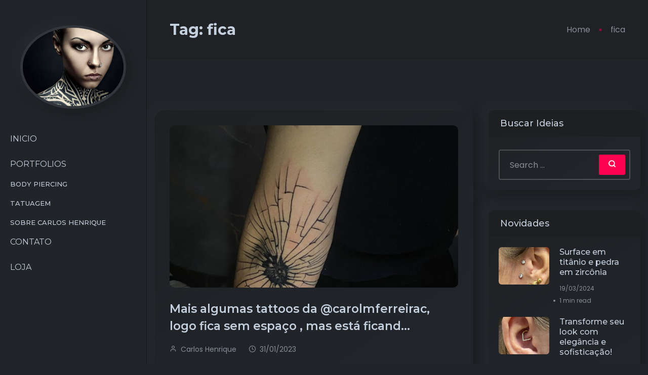

--- FILE ---
content_type: text/html; charset=UTF-8
request_url: https://submundotattoo.com.br/buscas/fica/
body_size: 17866
content:
<!DOCTYPE html>
<html lang="pt-BR">
<head>
    <meta charset="UTF-8">
    <meta name="viewport" content="width=device-width, initial-scale=1">
    <link rel="profile" href="https://gmpg.org/xfn/11">
    <title>fica &#8211; Submundo</title>
<meta name='robots' content='max-image-preview:large' />
<link rel='dns-prefetch' href='//fonts.googleapis.com' />
<link rel="alternate" type="application/rss+xml" title="Feed para Submundo &raquo;" href="https://submundotattoo.com.br/feed/" />
<link rel="alternate" type="application/rss+xml" title="Feed de comentários para Submundo &raquo;" href="https://submundotattoo.com.br/comments/feed/" />
<link rel="alternate" type="application/rss+xml" title="Feed de tag para Submundo &raquo; fica" href="https://submundotattoo.com.br/buscas/fica/feed/" />
<script type="text/javascript">
/* <![CDATA[ */
window._wpemojiSettings = {"baseUrl":"https:\/\/s.w.org\/images\/core\/emoji\/15.0.3\/72x72\/","ext":".png","svgUrl":"https:\/\/s.w.org\/images\/core\/emoji\/15.0.3\/svg\/","svgExt":".svg","source":{"concatemoji":"https:\/\/submundotattoo.com.br\/wp-includes\/js\/wp-emoji-release.min.js?ver=6.6.4"}};
/*! This file is auto-generated */
!function(i,n){var o,s,e;function c(e){try{var t={supportTests:e,timestamp:(new Date).valueOf()};sessionStorage.setItem(o,JSON.stringify(t))}catch(e){}}function p(e,t,n){e.clearRect(0,0,e.canvas.width,e.canvas.height),e.fillText(t,0,0);var t=new Uint32Array(e.getImageData(0,0,e.canvas.width,e.canvas.height).data),r=(e.clearRect(0,0,e.canvas.width,e.canvas.height),e.fillText(n,0,0),new Uint32Array(e.getImageData(0,0,e.canvas.width,e.canvas.height).data));return t.every(function(e,t){return e===r[t]})}function u(e,t,n){switch(t){case"flag":return n(e,"\ud83c\udff3\ufe0f\u200d\u26a7\ufe0f","\ud83c\udff3\ufe0f\u200b\u26a7\ufe0f")?!1:!n(e,"\ud83c\uddfa\ud83c\uddf3","\ud83c\uddfa\u200b\ud83c\uddf3")&&!n(e,"\ud83c\udff4\udb40\udc67\udb40\udc62\udb40\udc65\udb40\udc6e\udb40\udc67\udb40\udc7f","\ud83c\udff4\u200b\udb40\udc67\u200b\udb40\udc62\u200b\udb40\udc65\u200b\udb40\udc6e\u200b\udb40\udc67\u200b\udb40\udc7f");case"emoji":return!n(e,"\ud83d\udc26\u200d\u2b1b","\ud83d\udc26\u200b\u2b1b")}return!1}function f(e,t,n){var r="undefined"!=typeof WorkerGlobalScope&&self instanceof WorkerGlobalScope?new OffscreenCanvas(300,150):i.createElement("canvas"),a=r.getContext("2d",{willReadFrequently:!0}),o=(a.textBaseline="top",a.font="600 32px Arial",{});return e.forEach(function(e){o[e]=t(a,e,n)}),o}function t(e){var t=i.createElement("script");t.src=e,t.defer=!0,i.head.appendChild(t)}"undefined"!=typeof Promise&&(o="wpEmojiSettingsSupports",s=["flag","emoji"],n.supports={everything:!0,everythingExceptFlag:!0},e=new Promise(function(e){i.addEventListener("DOMContentLoaded",e,{once:!0})}),new Promise(function(t){var n=function(){try{var e=JSON.parse(sessionStorage.getItem(o));if("object"==typeof e&&"number"==typeof e.timestamp&&(new Date).valueOf()<e.timestamp+604800&&"object"==typeof e.supportTests)return e.supportTests}catch(e){}return null}();if(!n){if("undefined"!=typeof Worker&&"undefined"!=typeof OffscreenCanvas&&"undefined"!=typeof URL&&URL.createObjectURL&&"undefined"!=typeof Blob)try{var e="postMessage("+f.toString()+"("+[JSON.stringify(s),u.toString(),p.toString()].join(",")+"));",r=new Blob([e],{type:"text/javascript"}),a=new Worker(URL.createObjectURL(r),{name:"wpTestEmojiSupports"});return void(a.onmessage=function(e){c(n=e.data),a.terminate(),t(n)})}catch(e){}c(n=f(s,u,p))}t(n)}).then(function(e){for(var t in e)n.supports[t]=e[t],n.supports.everything=n.supports.everything&&n.supports[t],"flag"!==t&&(n.supports.everythingExceptFlag=n.supports.everythingExceptFlag&&n.supports[t]);n.supports.everythingExceptFlag=n.supports.everythingExceptFlag&&!n.supports.flag,n.DOMReady=!1,n.readyCallback=function(){n.DOMReady=!0}}).then(function(){return e}).then(function(){var e;n.supports.everything||(n.readyCallback(),(e=n.source||{}).concatemoji?t(e.concatemoji):e.wpemoji&&e.twemoji&&(t(e.twemoji),t(e.wpemoji)))}))}((window,document),window._wpemojiSettings);
/* ]]> */
</script>
<style id='wp-emoji-styles-inline-css' type='text/css'>

	img.wp-smiley, img.emoji {
		display: inline !important;
		border: none !important;
		box-shadow: none !important;
		height: 1em !important;
		width: 1em !important;
		margin: 0 0.07em !important;
		vertical-align: -0.1em !important;
		background: none !important;
		padding: 0 !important;
	}
</style>
<link rel='stylesheet' id='wp-block-library-css' href='https://submundotattoo.com.br/wp-includes/css/dist/block-library/style.min.css?ver=6.6.4' type='text/css' media='all' />
<style id='wp-block-library-theme-inline-css' type='text/css'>
.wp-block-audio :where(figcaption){color:#555;font-size:13px;text-align:center}.is-dark-theme .wp-block-audio :where(figcaption){color:#ffffffa6}.wp-block-audio{margin:0 0 1em}.wp-block-code{border:1px solid #ccc;border-radius:4px;font-family:Menlo,Consolas,monaco,monospace;padding:.8em 1em}.wp-block-embed :where(figcaption){color:#555;font-size:13px;text-align:center}.is-dark-theme .wp-block-embed :where(figcaption){color:#ffffffa6}.wp-block-embed{margin:0 0 1em}.blocks-gallery-caption{color:#555;font-size:13px;text-align:center}.is-dark-theme .blocks-gallery-caption{color:#ffffffa6}:root :where(.wp-block-image figcaption){color:#555;font-size:13px;text-align:center}.is-dark-theme :root :where(.wp-block-image figcaption){color:#ffffffa6}.wp-block-image{margin:0 0 1em}.wp-block-pullquote{border-bottom:4px solid;border-top:4px solid;color:currentColor;margin-bottom:1.75em}.wp-block-pullquote cite,.wp-block-pullquote footer,.wp-block-pullquote__citation{color:currentColor;font-size:.8125em;font-style:normal;text-transform:uppercase}.wp-block-quote{border-left:.25em solid;margin:0 0 1.75em;padding-left:1em}.wp-block-quote cite,.wp-block-quote footer{color:currentColor;font-size:.8125em;font-style:normal;position:relative}.wp-block-quote.has-text-align-right{border-left:none;border-right:.25em solid;padding-left:0;padding-right:1em}.wp-block-quote.has-text-align-center{border:none;padding-left:0}.wp-block-quote.is-large,.wp-block-quote.is-style-large,.wp-block-quote.is-style-plain{border:none}.wp-block-search .wp-block-search__label{font-weight:700}.wp-block-search__button{border:1px solid #ccc;padding:.375em .625em}:where(.wp-block-group.has-background){padding:1.25em 2.375em}.wp-block-separator.has-css-opacity{opacity:.4}.wp-block-separator{border:none;border-bottom:2px solid;margin-left:auto;margin-right:auto}.wp-block-separator.has-alpha-channel-opacity{opacity:1}.wp-block-separator:not(.is-style-wide):not(.is-style-dots){width:100px}.wp-block-separator.has-background:not(.is-style-dots){border-bottom:none;height:1px}.wp-block-separator.has-background:not(.is-style-wide):not(.is-style-dots){height:2px}.wp-block-table{margin:0 0 1em}.wp-block-table td,.wp-block-table th{word-break:normal}.wp-block-table :where(figcaption){color:#555;font-size:13px;text-align:center}.is-dark-theme .wp-block-table :where(figcaption){color:#ffffffa6}.wp-block-video :where(figcaption){color:#555;font-size:13px;text-align:center}.is-dark-theme .wp-block-video :where(figcaption){color:#ffffffa6}.wp-block-video{margin:0 0 1em}:root :where(.wp-block-template-part.has-background){margin-bottom:0;margin-top:0;padding:1.25em 2.375em}
</style>
<style id='classic-theme-styles-inline-css' type='text/css'>
/*! This file is auto-generated */
.wp-block-button__link{color:#fff;background-color:#32373c;border-radius:9999px;box-shadow:none;text-decoration:none;padding:calc(.667em + 2px) calc(1.333em + 2px);font-size:1.125em}.wp-block-file__button{background:#32373c;color:#fff;text-decoration:none}
</style>
<style id='global-styles-inline-css' type='text/css'>
:root{--wp--preset--aspect-ratio--square: 1;--wp--preset--aspect-ratio--4-3: 4/3;--wp--preset--aspect-ratio--3-4: 3/4;--wp--preset--aspect-ratio--3-2: 3/2;--wp--preset--aspect-ratio--2-3: 2/3;--wp--preset--aspect-ratio--16-9: 16/9;--wp--preset--aspect-ratio--9-16: 9/16;--wp--preset--color--black: #000000;--wp--preset--color--cyan-bluish-gray: #abb8c3;--wp--preset--color--white: #ffffff;--wp--preset--color--pale-pink: #f78da7;--wp--preset--color--vivid-red: #cf2e2e;--wp--preset--color--luminous-vivid-orange: #ff6900;--wp--preset--color--luminous-vivid-amber: #fcb900;--wp--preset--color--light-green-cyan: #7bdcb5;--wp--preset--color--vivid-green-cyan: #00d084;--wp--preset--color--pale-cyan-blue: #8ed1fc;--wp--preset--color--vivid-cyan-blue: #0693e3;--wp--preset--color--vivid-purple: #9b51e0;--wp--preset--color--inbio-primary: #ff014f;--wp--preset--color--inbio-secondary: #FFDC60;--wp--preset--color--inbio-tertiary: #FAB8C4;--wp--preset--color--inbio-white: #ffffff;--wp--preset--color--inbio-dark: #27272E;--wp--preset--gradient--vivid-cyan-blue-to-vivid-purple: linear-gradient(135deg,rgba(6,147,227,1) 0%,rgb(155,81,224) 100%);--wp--preset--gradient--light-green-cyan-to-vivid-green-cyan: linear-gradient(135deg,rgb(122,220,180) 0%,rgb(0,208,130) 100%);--wp--preset--gradient--luminous-vivid-amber-to-luminous-vivid-orange: linear-gradient(135deg,rgba(252,185,0,1) 0%,rgba(255,105,0,1) 100%);--wp--preset--gradient--luminous-vivid-orange-to-vivid-red: linear-gradient(135deg,rgba(255,105,0,1) 0%,rgb(207,46,46) 100%);--wp--preset--gradient--very-light-gray-to-cyan-bluish-gray: linear-gradient(135deg,rgb(238,238,238) 0%,rgb(169,184,195) 100%);--wp--preset--gradient--cool-to-warm-spectrum: linear-gradient(135deg,rgb(74,234,220) 0%,rgb(151,120,209) 20%,rgb(207,42,186) 40%,rgb(238,44,130) 60%,rgb(251,105,98) 80%,rgb(254,248,76) 100%);--wp--preset--gradient--blush-light-purple: linear-gradient(135deg,rgb(255,206,236) 0%,rgb(152,150,240) 100%);--wp--preset--gradient--blush-bordeaux: linear-gradient(135deg,rgb(254,205,165) 0%,rgb(254,45,45) 50%,rgb(107,0,62) 100%);--wp--preset--gradient--luminous-dusk: linear-gradient(135deg,rgb(255,203,112) 0%,rgb(199,81,192) 50%,rgb(65,88,208) 100%);--wp--preset--gradient--pale-ocean: linear-gradient(135deg,rgb(255,245,203) 0%,rgb(182,227,212) 50%,rgb(51,167,181) 100%);--wp--preset--gradient--electric-grass: linear-gradient(135deg,rgb(202,248,128) 0%,rgb(113,206,126) 100%);--wp--preset--gradient--midnight: linear-gradient(135deg,rgb(2,3,129) 0%,rgb(40,116,252) 100%);--wp--preset--font-size--small: 12px;--wp--preset--font-size--medium: 20px;--wp--preset--font-size--large: 36px;--wp--preset--font-size--x-large: 42px;--wp--preset--font-size--normal: 16px;--wp--preset--font-size--huge: 50px;--wp--preset--spacing--20: 0.44rem;--wp--preset--spacing--30: 0.67rem;--wp--preset--spacing--40: 1rem;--wp--preset--spacing--50: 1.5rem;--wp--preset--spacing--60: 2.25rem;--wp--preset--spacing--70: 3.38rem;--wp--preset--spacing--80: 5.06rem;--wp--preset--shadow--natural: 6px 6px 9px rgba(0, 0, 0, 0.2);--wp--preset--shadow--deep: 12px 12px 50px rgba(0, 0, 0, 0.4);--wp--preset--shadow--sharp: 6px 6px 0px rgba(0, 0, 0, 0.2);--wp--preset--shadow--outlined: 6px 6px 0px -3px rgba(255, 255, 255, 1), 6px 6px rgba(0, 0, 0, 1);--wp--preset--shadow--crisp: 6px 6px 0px rgba(0, 0, 0, 1);}:where(.is-layout-flex){gap: 0.5em;}:where(.is-layout-grid){gap: 0.5em;}body .is-layout-flex{display: flex;}.is-layout-flex{flex-wrap: wrap;align-items: center;}.is-layout-flex > :is(*, div){margin: 0;}body .is-layout-grid{display: grid;}.is-layout-grid > :is(*, div){margin: 0;}:where(.wp-block-columns.is-layout-flex){gap: 2em;}:where(.wp-block-columns.is-layout-grid){gap: 2em;}:where(.wp-block-post-template.is-layout-flex){gap: 1.25em;}:where(.wp-block-post-template.is-layout-grid){gap: 1.25em;}.has-black-color{color: var(--wp--preset--color--black) !important;}.has-cyan-bluish-gray-color{color: var(--wp--preset--color--cyan-bluish-gray) !important;}.has-white-color{color: var(--wp--preset--color--white) !important;}.has-pale-pink-color{color: var(--wp--preset--color--pale-pink) !important;}.has-vivid-red-color{color: var(--wp--preset--color--vivid-red) !important;}.has-luminous-vivid-orange-color{color: var(--wp--preset--color--luminous-vivid-orange) !important;}.has-luminous-vivid-amber-color{color: var(--wp--preset--color--luminous-vivid-amber) !important;}.has-light-green-cyan-color{color: var(--wp--preset--color--light-green-cyan) !important;}.has-vivid-green-cyan-color{color: var(--wp--preset--color--vivid-green-cyan) !important;}.has-pale-cyan-blue-color{color: var(--wp--preset--color--pale-cyan-blue) !important;}.has-vivid-cyan-blue-color{color: var(--wp--preset--color--vivid-cyan-blue) !important;}.has-vivid-purple-color{color: var(--wp--preset--color--vivid-purple) !important;}.has-black-background-color{background-color: var(--wp--preset--color--black) !important;}.has-cyan-bluish-gray-background-color{background-color: var(--wp--preset--color--cyan-bluish-gray) !important;}.has-white-background-color{background-color: var(--wp--preset--color--white) !important;}.has-pale-pink-background-color{background-color: var(--wp--preset--color--pale-pink) !important;}.has-vivid-red-background-color{background-color: var(--wp--preset--color--vivid-red) !important;}.has-luminous-vivid-orange-background-color{background-color: var(--wp--preset--color--luminous-vivid-orange) !important;}.has-luminous-vivid-amber-background-color{background-color: var(--wp--preset--color--luminous-vivid-amber) !important;}.has-light-green-cyan-background-color{background-color: var(--wp--preset--color--light-green-cyan) !important;}.has-vivid-green-cyan-background-color{background-color: var(--wp--preset--color--vivid-green-cyan) !important;}.has-pale-cyan-blue-background-color{background-color: var(--wp--preset--color--pale-cyan-blue) !important;}.has-vivid-cyan-blue-background-color{background-color: var(--wp--preset--color--vivid-cyan-blue) !important;}.has-vivid-purple-background-color{background-color: var(--wp--preset--color--vivid-purple) !important;}.has-black-border-color{border-color: var(--wp--preset--color--black) !important;}.has-cyan-bluish-gray-border-color{border-color: var(--wp--preset--color--cyan-bluish-gray) !important;}.has-white-border-color{border-color: var(--wp--preset--color--white) !important;}.has-pale-pink-border-color{border-color: var(--wp--preset--color--pale-pink) !important;}.has-vivid-red-border-color{border-color: var(--wp--preset--color--vivid-red) !important;}.has-luminous-vivid-orange-border-color{border-color: var(--wp--preset--color--luminous-vivid-orange) !important;}.has-luminous-vivid-amber-border-color{border-color: var(--wp--preset--color--luminous-vivid-amber) !important;}.has-light-green-cyan-border-color{border-color: var(--wp--preset--color--light-green-cyan) !important;}.has-vivid-green-cyan-border-color{border-color: var(--wp--preset--color--vivid-green-cyan) !important;}.has-pale-cyan-blue-border-color{border-color: var(--wp--preset--color--pale-cyan-blue) !important;}.has-vivid-cyan-blue-border-color{border-color: var(--wp--preset--color--vivid-cyan-blue) !important;}.has-vivid-purple-border-color{border-color: var(--wp--preset--color--vivid-purple) !important;}.has-vivid-cyan-blue-to-vivid-purple-gradient-background{background: var(--wp--preset--gradient--vivid-cyan-blue-to-vivid-purple) !important;}.has-light-green-cyan-to-vivid-green-cyan-gradient-background{background: var(--wp--preset--gradient--light-green-cyan-to-vivid-green-cyan) !important;}.has-luminous-vivid-amber-to-luminous-vivid-orange-gradient-background{background: var(--wp--preset--gradient--luminous-vivid-amber-to-luminous-vivid-orange) !important;}.has-luminous-vivid-orange-to-vivid-red-gradient-background{background: var(--wp--preset--gradient--luminous-vivid-orange-to-vivid-red) !important;}.has-very-light-gray-to-cyan-bluish-gray-gradient-background{background: var(--wp--preset--gradient--very-light-gray-to-cyan-bluish-gray) !important;}.has-cool-to-warm-spectrum-gradient-background{background: var(--wp--preset--gradient--cool-to-warm-spectrum) !important;}.has-blush-light-purple-gradient-background{background: var(--wp--preset--gradient--blush-light-purple) !important;}.has-blush-bordeaux-gradient-background{background: var(--wp--preset--gradient--blush-bordeaux) !important;}.has-luminous-dusk-gradient-background{background: var(--wp--preset--gradient--luminous-dusk) !important;}.has-pale-ocean-gradient-background{background: var(--wp--preset--gradient--pale-ocean) !important;}.has-electric-grass-gradient-background{background: var(--wp--preset--gradient--electric-grass) !important;}.has-midnight-gradient-background{background: var(--wp--preset--gradient--midnight) !important;}.has-small-font-size{font-size: var(--wp--preset--font-size--small) !important;}.has-medium-font-size{font-size: var(--wp--preset--font-size--medium) !important;}.has-large-font-size{font-size: var(--wp--preset--font-size--large) !important;}.has-x-large-font-size{font-size: var(--wp--preset--font-size--x-large) !important;}
:where(.wp-block-post-template.is-layout-flex){gap: 1.25em;}:where(.wp-block-post-template.is-layout-grid){gap: 1.25em;}
:where(.wp-block-columns.is-layout-flex){gap: 2em;}:where(.wp-block-columns.is-layout-grid){gap: 2em;}
:root :where(.wp-block-pullquote){font-size: 1.5em;line-height: 1.6;}
</style>
<link rel='stylesheet' id='redux-extendify-styles-css' href='https://submundotattoo.com.br/wp-content/plugins/redux-framework/redux-core/assets/css/extendify-utilities.css?ver=4.4.4' type='text/css' media='all' />
<link rel='stylesheet' id='elementor-icons-css' href='https://submundotattoo.com.br/wp-content/plugins/elementor/assets/lib/eicons/css/elementor-icons.min.css?ver=5.18.0' type='text/css' media='all' />
<link rel='stylesheet' id='elementor-frontend-css' href='https://submundotattoo.com.br/wp-content/plugins/elementor/assets/css/frontend.min.css?ver=3.11.5' type='text/css' media='all' />
<link rel='stylesheet' id='swiper-css' href='https://submundotattoo.com.br/wp-content/plugins/elementor/assets/lib/swiper/css/swiper.min.css?ver=5.3.6' type='text/css' media='all' />
<link rel='stylesheet' id='elementor-post-5-css' href='https://submundotattoo.com.br/wp-content/uploads/elementor/css/post-5.css?ver=1723490311' type='text/css' media='all' />
<link rel='stylesheet' id='tmea-parallax-bg-css' href='https://submundotattoo.com.br/wp-content/plugins/theme-masters-elementor/assets/css/library/parallax-bg.min.css?ver=3.5' type='text/css' media='all' />
<link rel='stylesheet' id='tmea-gradient-bg-anim-css' href='https://submundotattoo.com.br/wp-content/plugins/theme-masters-elementor/assets/css/library/gradient-bg.min.css?ver=3.5' type='text/css' media='all' />
<link rel='stylesheet' id='tme-lib-frontend-css' href='https://submundotattoo.com.br/wp-content/plugins/theme-masters-elementor/assets/css/frontend.min.css?ver=3.5' type='text/css' media='all' />
<link rel='stylesheet' id='elementor-pro-css' href='https://submundotattoo.com.br/wp-content/plugins/elementor-pro/assets/css/frontend.min.css?ver=3.11.7' type='text/css' media='all' />
<link rel='stylesheet' id='grw-public-main-css-css' href='https://submundotattoo.com.br/wp-content/plugins/widget-google-reviews/assets/css/public-main.css?ver=3.9' type='text/css' media='all' />
<link rel='stylesheet' id='inbio-gfonts-css' href='https://fonts.googleapis.com/css?family=Poppins%3Awght%400%2C300%3B0%2C400%3B0%2C500%3B0%2C600%3B0%2C700%3B0%2C800%3B0%2C900%3B1%2C700%26display%3Dswap%7CMontserrat%3Awght%40400%2C500%2C600%2C700%2C800%26display%3Dswap&#038;subset=latin%2Clatin-ext&#038;ver=2.3.0' type='text/css' media='all' />
<link rel='stylesheet' id='slick-css' href='https://submundotattoo.com.br/wp-content/plugins/happy-elementor-addons/assets/vendor/slick/slick.css?ver=3.8.5' type='text/css' media='all' />
<link rel='stylesheet' id='slick-theme-css' href='https://submundotattoo.com.br/wp-content/plugins/happy-elementor-addons/assets/vendor/slick/slick-theme.css?ver=3.8.5' type='text/css' media='all' />
<link rel='stylesheet' id='bootstrap-min-css' href='https://submundotattoo.com.br/wp-content/themes/inbio/assets/css/vendor/bootstrap.min.css?ver=2.3.0' type='text/css' media='all' />
<link rel='stylesheet' id='aos-css' href='https://submundotattoo.com.br/wp-content/themes/inbio/assets/css/vendor/aos.css?ver=2.3.0' type='text/css' media='all' />
<link rel='stylesheet' id='font-awesome-free-css' href='https://submundotattoo.com.br/wp-content/themes/inbio/assets/css/vendor/fontawesome.css?ver=2.3.0' type='text/css' media='all' />
<link rel='stylesheet' id='feature-css' href='https://submundotattoo.com.br/wp-content/themes/inbio/assets/css/plugins/feature.css?ver=2.3.0' type='text/css' media='all' />
<link rel='stylesheet' id='inbio-woocommerce-css' href='https://submundotattoo.com.br/wp-content/themes/inbio/assets/css/rainbow-woocommerce.css?ver=2.3.0' type='text/css' media='all' />
<link rel='stylesheet' id='magnific-popup-css' href='https://submundotattoo.com.br/wp-content/plugins/happy-elementor-addons/assets/vendor/magnific-popup/magnific-popup.css?ver=3.8.5' type='text/css' media='all' />
<link rel='stylesheet' id='plyr-css' href='https://submundotattoo.com.br/wp-content/plugins/happy-elementor-addons-pro/assets/vendor/plyr/plyr.min.css?ver=2.7.1' type='text/css' media='all' />
<link rel='stylesheet' id='inbio-style-css' href='https://submundotattoo.com.br/wp-content/themes/inbio/assets/css/style.css?ver=2.3.0' type='text/css' media='all' />
<link rel='stylesheet' id='inbio-one-style-css' href='https://submundotattoo.com.br/wp-content/themes/inbio/style.css?ver=6.6.4' type='text/css' media='all' />
<link rel='stylesheet' id='google-fonts-1-css' href='https://fonts.googleapis.com/css?family=Roboto%3A100%2C100italic%2C200%2C200italic%2C300%2C300italic%2C400%2C400italic%2C500%2C500italic%2C600%2C600italic%2C700%2C700italic%2C800%2C800italic%2C900%2C900italic%7CRoboto+Slab%3A100%2C100italic%2C200%2C200italic%2C300%2C300italic%2C400%2C400italic%2C500%2C500italic%2C600%2C600italic%2C700%2C700italic%2C800%2C800italic%2C900%2C900italic&#038;display=auto&#038;ver=6.6.4' type='text/css' media='all' />
<link rel="preconnect" href="https://fonts.gstatic.com/" crossorigin><script type="text/javascript" src="https://submundotattoo.com.br/wp-includes/js/jquery/jquery.min.js?ver=3.7.1" id="jquery-core-js"></script>
<script type="text/javascript" src="https://submundotattoo.com.br/wp-includes/js/jquery/jquery-migrate.min.js?ver=3.4.1" id="jquery-migrate-js"></script>
<script type="text/javascript" defer="defer" src="https://submundotattoo.com.br/wp-content/plugins/widget-google-reviews/assets/js/public-main.js?ver=3.9" id="grw-public-main-js-js"></script>
<script type="text/javascript" src="https://submundotattoo.com.br/wp-content/themes/inbio/assets/js/vendor/jquery.magnific-popup.min.js?ver=2.3.0" id="jquery-magnific-popup-min-js"></script>
<link rel="https://api.w.org/" href="https://submundotattoo.com.br/wp-json/" /><link rel="alternate" title="JSON" type="application/json" href="https://submundotattoo.com.br/wp-json/wp/v2/tags/467" /><link rel="EditURI" type="application/rsd+xml" title="RSD" href="https://submundotattoo.com.br/xmlrpc.php?rsd" />
<meta name="generator" content="WordPress 6.6.4" />
<meta name="generator" content="Redux 4.4.4" />        <!--Customizer CSS-->
        <style type="text/css">

            /************************************************************************************
             * General
             ************************************************************************************/
            /* Primary [#ff014f] */
                          
            
                                    
        </style>
        <!--/Customizer CSS-->
        <meta name="generator" content="Elementor 3.11.5; features: e_dom_optimization, e_optimized_assets_loading, a11y_improvements; settings: css_print_method-external, google_font-enabled, font_display-auto">
<meta name="generator" content="Powered by Slider Revolution 6.6.4 - responsive, Mobile-Friendly Slider Plugin for WordPress with comfortable drag and drop interface." />
<link rel="icon" href="https://submundotattoo.com.br/wp-content/uploads/2023/04/cropped-logo-bsm-32x32.png" sizes="32x32" />
<link rel="icon" href="https://submundotattoo.com.br/wp-content/uploads/2023/04/cropped-logo-bsm-192x192.png" sizes="192x192" />
<link rel="apple-touch-icon" href="https://submundotattoo.com.br/wp-content/uploads/2023/04/cropped-logo-bsm-180x180.png" />
<meta name="msapplication-TileImage" content="https://submundotattoo.com.br/wp-content/uploads/2023/04/cropped-logo-bsm-270x270.png" />
<script>function setREVStartSize(e){
			//window.requestAnimationFrame(function() {
				window.RSIW = window.RSIW===undefined ? window.innerWidth : window.RSIW;
				window.RSIH = window.RSIH===undefined ? window.innerHeight : window.RSIH;
				try {
					var pw = document.getElementById(e.c).parentNode.offsetWidth,
						newh;
					pw = pw===0 || isNaN(pw) || (e.l=="fullwidth" || e.layout=="fullwidth") ? window.RSIW : pw;
					e.tabw = e.tabw===undefined ? 0 : parseInt(e.tabw);
					e.thumbw = e.thumbw===undefined ? 0 : parseInt(e.thumbw);
					e.tabh = e.tabh===undefined ? 0 : parseInt(e.tabh);
					e.thumbh = e.thumbh===undefined ? 0 : parseInt(e.thumbh);
					e.tabhide = e.tabhide===undefined ? 0 : parseInt(e.tabhide);
					e.thumbhide = e.thumbhide===undefined ? 0 : parseInt(e.thumbhide);
					e.mh = e.mh===undefined || e.mh=="" || e.mh==="auto" ? 0 : parseInt(e.mh,0);
					if(e.layout==="fullscreen" || e.l==="fullscreen")
						newh = Math.max(e.mh,window.RSIH);
					else{
						e.gw = Array.isArray(e.gw) ? e.gw : [e.gw];
						for (var i in e.rl) if (e.gw[i]===undefined || e.gw[i]===0) e.gw[i] = e.gw[i-1];
						e.gh = e.el===undefined || e.el==="" || (Array.isArray(e.el) && e.el.length==0)? e.gh : e.el;
						e.gh = Array.isArray(e.gh) ? e.gh : [e.gh];
						for (var i in e.rl) if (e.gh[i]===undefined || e.gh[i]===0) e.gh[i] = e.gh[i-1];

						var nl = new Array(e.rl.length),
							ix = 0,
							sl;
						e.tabw = e.tabhide>=pw ? 0 : e.tabw;
						e.thumbw = e.thumbhide>=pw ? 0 : e.thumbw;
						e.tabh = e.tabhide>=pw ? 0 : e.tabh;
						e.thumbh = e.thumbhide>=pw ? 0 : e.thumbh;
						for (var i in e.rl) nl[i] = e.rl[i]<window.RSIW ? 0 : e.rl[i];
						sl = nl[0];
						for (var i in nl) if (sl>nl[i] && nl[i]>0) { sl = nl[i]; ix=i;}
						var m = pw>(e.gw[ix]+e.tabw+e.thumbw) ? 1 : (pw-(e.tabw+e.thumbw)) / (e.gw[ix]);
						newh =  (e.gh[ix] * m) + (e.tabh + e.thumbh);
					}
					var el = document.getElementById(e.c);
					if (el!==null && el) el.style.height = newh+"px";
					el = document.getElementById(e.c+"_wrapper");
					if (el!==null && el) {
						el.style.height = newh+"px";
						el.style.display = "block";
					}
				} catch(e){
					console.log("Failure at Presize of Slider:" + e)
				}
			//});
		  };</script>
		<style type="text/css" id="wp-custom-css">
			.elementor-text-editor p{
	color:inherit;
	font-size:inherit;
	font-weight:inherit;
}
 .rn-header.header--fixed.rb-sticky {
	display: block;
}
.padding-left-0 .contact-form-wrapper{
	margin-left:0;
}		</style>
		</head>
<body class="archive tag tag-fica tag-467 wp-custom-logo wp-embed-responsive elementor-default elementor-kit-5 post-mais-algumas-tattoos-da-carolmferreirac-logo-fica-sem-espaco-mas-esta-ficand template-color-1  header-sticky   header-layout-2  dark-version  active_dark_mode">
<div id="main-wrapper" class="main-wrapper">
    <div class="d-none d-xl-block">
    <header class="rn-header-area d-flex align-items-start flex-column left-header-style">
        <div id="rainbow-sticky-placeholder"></div>
        <div class="logo-area">
                            <a href="https://submundotattoo.com.br/"
                   title="Submundo" rel="home">
                                                                        <img class="dark-logo" src="https://submundotattoo.com.br/wp-content/uploads/2023/04/fundoapp-egoi.jpg"
                                 alt="Submundo">
                                            
                </a>
                    </div>
        <nav id="sideNav" class="mainmenu-nav navbar-example2"><ul id="sideNav" class="primary-menu nav nav-pills"><li id="menu-item-5401" class="menu-item menu-item-type-post_type menu-item-object-page menu-item-home menu-item-5401"><a href="https://submundotattoo.com.br/">Inicio</a></li>
<li id="menu-item-5402" class="menu-item menu-item-type-post_type menu-item-object-page current_page_parent menu-item-has-children menu-item-5402"><a href="https://submundotattoo.com.br/blog/">Portfolios</a>
<ul class="sub-menu">
	<li id="menu-item-5409" class="menu-item menu-item-type-taxonomy menu-item-object-category menu-item-5409"><a href="https://submundotattoo.com.br/categorias/body-piercing/">Body Piercing</a></li>
	<li id="menu-item-5408" class="menu-item menu-item-type-taxonomy menu-item-object-category menu-item-5408"><a href="https://submundotattoo.com.br/categorias/tattoo/">Tatuagem</a></li>
	<li id="menu-item-5412" class="menu-item menu-item-type-post_type menu-item-object-page menu-item-5412"><a href="https://submundotattoo.com.br/instructor/">Sobre Carlos Henrique</a></li>
</ul>
</li>
<li id="menu-item-5404" class="menu-item menu-item-type-post_type menu-item-object-page menu-item-5404"><a href="https://submundotattoo.com.br/contact/">Contato</a></li>
<li id="menu-item-5405" class="menu-item menu-item-type-post_type menu-item-object-page menu-item-5405"><a href="https://submundotattoo.com.br/loja/">Loja</a></li>
</ul></nav>                    <div class="footer">


                
                <div class="social-share-style-1">
                                            <span class="title">Nossas mídias Sociais</span>
                                                                <ul class="social-share d-flex liststyle">
                                                            <li class="single-item"><a target="_blank"
                                                           href="https://www.facebook.com/SubmundoTattooEstudio" title="Facebook"><i
                                                class="feather-facebook"></i></a></li>
                                                            <li class="single-item"><a target="_blank"
                                                           href="https://x.com/submundotattoo" title="Twitter"><i
                                                class="feather-twitter"></i></a></li>
                                                            <li class="single-item"><a target="_blank"
                                                           href="https://br.linkedin.com/company/submundo-tattoo" title="Linkedin"><i
                                                class="feather-linkedin"></i></a></li>
                                                            <li class="single-item"><a target="_blank"
                                                           href="https://www.instagram.com/submundotattoo/" title="Instagram"><i
                                                class="feather-instagram"></i></a></li>
                                                            <li class="single-item"><a target="_blank"
                                                           href="https://api.whatsapp.com/send?phone=554134255313" title="WhatsApp"><i
                                                class="fab fa-whatsapp"></i></a></li>
                                                    </ul>
                    
                </div>
            </div>
            </header>
</div>
<div class="header-style-2 d-block d-xl-none">
    <div class="row align-items-center">
        <div class="col-6">
            <div class="logo">
                                    <a href="https://submundotattoo.com.br/"
                       title="Submundo" rel="home">
                                                                                    <img class="dark-logo" src="https://submundotattoo.com.br/wp-content/uploads/2024/08/logo-estudio-branco.png"
                                     alt="Submundo">
                                                    
                    </a>
                            </div>
        </div>
        <div class="col-6">
            <div class="header-right text-right">
                <div class="hamberger-menu">
                    <i id="menuBtn" class="feather-menu humberger-menu"></i>
                </div>
            </div>
        </div>
    </div>
</div>
<div class="popup-mobile-menu is-mobile-multipage">
    <div class="inner">
        <div class="menu-top">
            <div class="menu-header">
                                    <a class="logo" href="https://submundotattoo.com.br/"
                       title="Submundo" rel="home">
                                                                                    <img src="https://submundotattoo.com.br/wp-content/uploads/2023/04/logo-bsm.png"
                                     alt="Submundo">

                                                                        </a>
                 
                <div class="close-button">
                    <button class="close-menu-activation close"><i class="feather feather-x"></i></button>
                </div>
            </div>
                            <p class="description">Submundo tattoo e Piercing - Curitiba Pr e Paranaguá Pr</p>
                    </div>
        <div class="content">
            <nav id="onepagenav" class="mainmenu-nav navbar-example2"><ul id="menu-submundo-principal-top" class="primary-menu nav nav-pills onepagenav"><li class="menu-item menu-item-type-post_type menu-item-object-page menu-item-home menu-item-5401"><a href="https://submundotattoo.com.br/">Inicio</a></li>
<li class="menu-item menu-item-type-post_type menu-item-object-page current_page_parent menu-item-has-children menu-item-5402"><a href="https://submundotattoo.com.br/blog/">Portfolios</a>
<ul class="sub-menu">
	<li class="menu-item menu-item-type-taxonomy menu-item-object-category menu-item-5409"><a href="https://submundotattoo.com.br/categorias/body-piercing/">Body Piercing</a></li>
	<li class="menu-item menu-item-type-taxonomy menu-item-object-category menu-item-5408"><a href="https://submundotattoo.com.br/categorias/tattoo/">Tatuagem</a></li>
	<li class="menu-item menu-item-type-post_type menu-item-object-page menu-item-5412"><a href="https://submundotattoo.com.br/instructor/">Sobre Carlos Henrique</a></li>
</ul>
</li>
<li class="menu-item menu-item-type-post_type menu-item-object-page menu-item-5404"><a href="https://submundotattoo.com.br/contact/">Contato</a></li>
<li class="menu-item menu-item-type-post_type menu-item-object-page menu-item-5405"><a href="https://submundotattoo.com.br/loja/">Loja</a></li>
</ul></nav>            <div class="social-share-style-1 mt--40">
                                    <span class="title">Nossas mídias Sociais</span>
                
                                    <ul class="social-share d-flex liststyle">
                                                    <li class="single-item"><a target="_blank" href="https://www.facebook.com/SubmundoTattooEstudio" title="Facebook">
                                <i class="feather-facebook"></i></a></li>
                                                    <li class="single-item"><a target="_blank" href="https://x.com/submundotattoo" title="Twitter">
                                <i class="feather-twitter"></i></a></li>
                                                    <li class="single-item"><a target="_blank" href="https://br.linkedin.com/company/submundo-tattoo" title="Linkedin">
                                <i class="feather-linkedin"></i></a></li>
                                                    <li class="single-item"><a target="_blank" href="https://www.instagram.com/submundotattoo/" title="Instagram">
                                <i class="feather-instagram"></i></a></li>
                                                    <li class="single-item"><a target="_blank" href="https://api.whatsapp.com/send?phone=554134255313" title="WhatsApp">
                                <i class="fab fa-whatsapp"></i></a></li>
                                            </ul>
                            </div>
            <!-- end -->
        </div>
    </div>
</div><!-- Start Page Wrapper -->
<main class="main-page-wrapper page-wrapper-two">
    <div class="breadcrumb-area rn-section-gap breadcrumb-style-one">
        <div class="plr--45">
            <div class="row">
                <div class="col-lg-12">
                    <div class="breadcrumb-inner">

                                                                                            <h1 class="title">Tag: <span>fica</span></h1>
                                                            <ul id="breadcrumbs" class="page-list"><li class="item-home"><a class="inbio-breadcrumb-item bread-link bread-home" href="https://submundotattoo.com.br" title="Home">Home</a></li><li class="separator separator-home">  </li><li class="inbio-breadcrumb-item active item-current item-tag-467 item-tag-fica"><span class="bread-current bread-tag-467 bread-tag-fica">fica</span></li></ul>                    </div>
                </div>
            </div>
        </div>
    </div>
    <!-- Start Blog Area  -->
    <div class="rainbow-blog-area rn-section-gap">
        <div class="container">
            <div class="row row--40">
                                <div class="col-lg-8 inbio-post-wrapper">
                    <div id="post-5502" class="content-blog mb--40 post-5502 post type-post status-publish format-standard has-post-thumbnail hentry category-escrita-ou-lettering category-portfolio-carlos category-sombreado-shading category-tattoo tag-algumas tag-carolmferreirac tag-espaco tag-esta tag-fica tag-ficand tag-logo tag-mais tag-mas tag-sem tag-submundotattoo tag-tattoooldschool tag-tattoooldschoolstyle tag-tattoos tag-tatuagem">
    <div class="rn-blog">
        <div class="inner">
                            <div class="thumbnail">
                    <a href="https://submundotattoo.com.br/mais-algumas-tattoos-da-carolmferreirac-logo-fica-sem-espaco-mas-esta-ficand/">
                        <img width="800" height="450" src="https://submundotattoo.com.br/wp-content/uploads/2023/04/Mais-algumas-tattoos-da-@carolmferreirac-logo-fica-sem-espaco-800x450.jpg" class="attachment-rainbow-thumbnail-archive size-rainbow-thumbnail-archive wp-post-image" alt="" decoding="async" fetchpriority="high" srcset="https://submundotattoo.com.br/wp-content/uploads/2023/04/Mais-algumas-tattoos-da-@carolmferreirac-logo-fica-sem-espaco-800x450.jpg 800w, https://submundotattoo.com.br/wp-content/uploads/2023/04/Mais-algumas-tattoos-da-@carolmferreirac-logo-fica-sem-espaco-1220x686.jpg 1220w" sizes="(max-width: 800px) 100vw, 800px" />                    </a>
                </div>
                        <div class="content">

                <h4 class="title">
                    <a href="https://submundotattoo.com.br/mais-algumas-tattoos-da-carolmferreirac-logo-fica-sem-espaco-mas-esta-ficand/">Mais algumas tattoos da @carolmferreirac, logo fica sem espaço , mas está ficand&#8230; <i class="feather-arrow-up-right"></i></a>
                </h4>

                        <ul class="meta">

                            <li class="single-post-meta-author"><i class="feather-user"></i>Carlos Henrique</li>
                                        <li class="single-post-meta-date"><i
                            class="feather-clock"></i>31/01/2023</li>
                                                                                    
        </ul>
        
                <p>[ad_1] Não há dúvida de que a arte corporal tem se tornado cada vez mais comum nos últimos anos. As tatuagens são uma expressão da personalidade de cada indivíduo e, para muitas pessoas, são uma forma de celebrar sua identidade. A influenciadora digital Carol Ferreira é uma dessas pessoas que adora tatuagens e exibe suas [&hellip;]</p>

                            <a class="rn-btn mt--25" href="https://submundotattoo.com.br/mais-algumas-tattoos-da-carolmferreirac-logo-fica-sem-espaco-mas-esta-ficand/"><span
                        class="button-text">Veja mais</span><i class="feather-arrow-right"></i></a>
        
            </div>
        </div>
    </div>
</div>
<div id="post-10867" class="content-blog mb--40 post-10867 post type-post status-publish format-standard has-post-thumbnail hentry category-body-piercing category-portfolio-carlos tag-bodypiercer tag-bodypiercers tag-bodypiercing tag-bodypiercingbrasil tag-bodypiercings tag-bodypircing tag-cliente tag-fica tag-joias tag-joiascorporais tag-mais tag-nossas tag-olho tag-piercing tag-piercings tag-piercingseguro tag-piercingstudio tag-proximo tag-satisfeita tag-ser tag-uma tag-venha">
    <div class="rn-blog">
        <div class="inner">
                            <div class="thumbnail">
                    <a href="https://submundotattoo.com.br/mais-uma-cliente-satisfeita-com-nossas-joias-fica-de-olho-e-venha-ser-o-proximo/">
                        <img width="800" height="450" src="https://submundotattoo.com.br/wp-content/uploads/2024/01/1705774221_Mais-uma-cliente-satisfeita-com-nossas-joias-fica-de-olho-800x450.jpg" class="attachment-rainbow-thumbnail-archive size-rainbow-thumbnail-archive wp-post-image" alt="" decoding="async" />                    </a>
                </div>
                        <div class="content">

                <h4 class="title">
                    <a href="https://submundotattoo.com.br/mais-uma-cliente-satisfeita-com-nossas-joias-fica-de-olho-e-venha-ser-o-proximo/">Mais uma cliente satisfeita com nossas joias, fica de olho e venha ser o próximo&#8230; <i class="feather-arrow-up-right"></i></a>
                </h4>

                        <ul class="meta">

                            <li class="single-post-meta-author"><i class="feather-user"></i>Carlos Henrique</li>
                                        <li class="single-post-meta-date"><i
                            class="feather-clock"></i>19/09/2022</li>
                                                                                    
        </ul>
        
                <p>Mais uma cliente satisfeita com nossas joias, fica de olho e venha ser o próximo 😉 #bodypiercer #bodypiercingbrasil #bodypiercings #bodypiercers #bodypiercing #piercingseguro #bodypircing #piercingstudio #piercings #piercing #joiascorporais Confira mais</p>

                            <a class="rn-btn mt--25" href="https://submundotattoo.com.br/mais-uma-cliente-satisfeita-com-nossas-joias-fica-de-olho-e-venha-ser-o-proximo/"><span
                        class="button-text">Veja mais</span><i class="feather-arrow-right"></i></a>
        
            </div>
        </div>
    </div>
</div>
<div id="post-10949" class="content-blog mb--40 post-10949 post type-post status-publish format-standard has-post-thumbnail hentry category-escrita-ou-lettering category-portfolio-carlos category-tattoo tag-amor tag-data tag-escrita tag-fica tag-frase tag-homenagem tag-saudade tag-tattoo tag-tattoofeminina tag-tatuagem tag-tatuagemescrita tag-tatuagemideias">
    <div class="rn-blog">
        <div class="inner">
                            <div class="thumbnail">
                    <a href="https://submundotattoo.com.br/tatuagem-escrita-com-frase-saudade-e-o-amor-que-fica-com-data-em-homenagem/">
                        <img width="720" height="450" src="https://submundotattoo.com.br/wp-content/uploads/2024/01/1706206070_Tatuagem-escrita-com-frase-saudade-e-o-amor-que-fica-720x450.jpg" class="attachment-rainbow-thumbnail-archive size-rainbow-thumbnail-archive wp-post-image" alt="" decoding="async" />                    </a>
                </div>
                        <div class="content">

                <h4 class="title">
                    <a href="https://submundotattoo.com.br/tatuagem-escrita-com-frase-saudade-e-o-amor-que-fica-com-data-em-homenagem/">Tatuagem escrita com frase “saudade é o amor que fica.” Com data em homenagem 
#&#8230; <i class="feather-arrow-up-right"></i></a>
                </h4>

                        <ul class="meta">

                            <li class="single-post-meta-author"><i class="feather-user"></i>Carlos Henrique</li>
                                        <li class="single-post-meta-date"><i
                            class="feather-clock"></i>05/08/2021</li>
                                                                                    
        </ul>
        
                <p>Tatuagem escrita com frase “saudade é o amor que fica.” Com data em homenagem #tatuagem #tattoo #tatuagemescrita #tattoofeminina #tatuagemideias Confira mais</p>

                            <a class="rn-btn mt--25" href="https://submundotattoo.com.br/tatuagem-escrita-com-frase-saudade-e-o-amor-que-fica-com-data-em-homenagem/"><span
                        class="button-text">Veja mais</span><i class="feather-arrow-right"></i></a>
        
            </div>
        </div>
    </div>
</div>
                </div>
                                    <div class="col-lg-4 col-xl-4">
                        <aside class="rainbow-sidebar-area">
                            <div class="search-2 inbio-single-widget widget_search mb--40"><h2 class="widget-title">Buscar Ideias</h2><div class="inner">
    <form id="search-1" action="https://submundotattoo.com.br/" method="GET"
          class="blog-search">
        <div class="inbio-search form-group">
            <button type="submit" class="search-button"><i class="rbt feather-search"></i></button>
            <input type="text" name="s" placeholder="Search ..."
                   value=""/>
        </div>
    </form>
</div></div><div class="rainbow_recent_post-2 inbio-single-widget widget_rainbow_recent_post mb--40"><h2 class="widget-title">Novidades</h2>                <div class="widget-post">
                                               
                    <div class="post-list">
                                                 <div class="post-thumnb">
                           <a href="https://submundotattoo.com.br/surface-em-titanio-e-pedra-em-zirconia-alto-brilho-procedimento-de-aplicacao-e/"><img width="340" height="250" src="https://submundotattoo.com.br/wp-content/uploads/2024/09/Surface-em-titanio-e-pedra-em-zirconia-alto-brilho-Procedimento-340x250.jpg" class="attachment-rainbow-thumbnail-sm size-rainbow-thumbnail-sm wp-post-image" alt="" decoding="async" loading="lazy" /></a>
                        </div>
                                 
                        <div class="post-content">
                            <h6 class="post-title font-b2"><a href="https://submundotattoo.com.br/surface-em-titanio-e-pedra-em-zirconia-alto-brilho-procedimento-de-aplicacao-e/">Surface em titânio e pedra em zircônia </a></h6>

                                                            <ul class="blog-meta">
                                                                            <li> 19/03/2024</li>
                                                                                                                    <li> 1 min read</li>
                                                                                                            </ul>
                            
                        </div>
                    </div>
             
                                               
                    <div class="post-list">
                                                 <div class="post-thumnb">
                           <a href="https://submundotattoo.com.br/transforme-seu-look-com-elegancia-e-sofisticacao-este-piercing-em-titanio-dour/"><img width="340" height="250" src="https://submundotattoo.com.br/wp-content/uploads/2024/09/Transforme-seu-look-com-elegancia-e-sofisticacao-Este-piercing-em-340x250.jpg" class="attachment-rainbow-thumbnail-sm size-rainbow-thumbnail-sm wp-post-image" alt="" decoding="async" loading="lazy" /></a>
                        </div>
                                 
                        <div class="post-content">
                            <h6 class="post-title font-b2"><a href="https://submundotattoo.com.br/transforme-seu-look-com-elegancia-e-sofisticacao-este-piercing-em-titanio-dour/">Transforme seu look com elegância e sofisticação! </a></h6>

                                                            <ul class="blog-meta">
                                                                            <li> 18/03/2024</li>
                                                                                                                    <li> 1 min read</li>
                                                                                                            </ul>
                            
                        </div>
                    </div>
             
                                               
                    <div class="post-list">
                                                 <div class="post-thumnb">
                           <a href="https://submundotattoo.com.br/tatuagem-da-thaina-com-o-nome-do-seu-pequeno-dylan-em-que-tive-a-honra-de-etern/"><img width="340" height="250" src="https://submundotattoo.com.br/wp-content/uploads/2024/03/1710767762_Tatuagem-da-Thaina-com-o-nome-do-seu-pequeno-Dylan-340x250.jpg" class="attachment-rainbow-thumbnail-sm size-rainbow-thumbnail-sm wp-post-image" alt="" decoding="async" loading="lazy" /></a>
                        </div>
                                 
                        <div class="post-content">
                            <h6 class="post-title font-b2"><a href="https://submundotattoo.com.br/tatuagem-da-thaina-com-o-nome-do-seu-pequeno-dylan-em-que-tive-a-honra-de-etern/">Tatuagem da Thainá, com o nome do </a></h6>

                                                            <ul class="blog-meta">
                                                                            <li> 15/03/2024</li>
                                                                                                                    <li> 1 min read</li>
                                                                                                            </ul>
                            
                        </div>
                    </div>
             
                            </div>
            </div>            
            <div class="categories-2 inbio-single-widget widget_categories mb--40"><h2 class="widget-title">Estilos</h2>
			<ul>
					<li class="cat-item cat-item-3990"><a href="https://submundotattoo.com.br/categorias/tattoo/aquarela-watercolor/">Aquarela (Watercolor)</a>
</li>
	<li class="cat-item cat-item-22"><a href="https://submundotattoo.com.br/categorias/body-piercing/">Body Piercing</a>
</li>
	<li class="cat-item cat-item-3993"><a href="https://submundotattoo.com.br/categorias/tattoo/dotwork-ou-pontilhismo/">Dotwork ou Pontilhismo</a>
</li>
	<li class="cat-item cat-item-3998"><a href="https://submundotattoo.com.br/categorias/tattoo/escrita-ou-lettering/">Escrita ou Lettering</a>
</li>
	<li class="cat-item cat-item-3992"><a href="https://submundotattoo.com.br/categorias/tattoo/fechamentos-bracos-pernas-e-costas/">Fechamentos Braços pernas e costas</a>
</li>
	<li class="cat-item cat-item-3991"><a href="https://submundotattoo.com.br/categorias/tattoo/finiline/">Finiline</a>
</li>
	<li class="cat-item cat-item-3995"><a href="https://submundotattoo.com.br/categorias/tattoo/floral/">Floral</a>
</li>
	<li class="cat-item cat-item-3988"><a href="https://submundotattoo.com.br/categorias/tattoo/old-school-tradicional-americana/">Old School (Tradicional Americana)</a>
</li>
	<li class="cat-item cat-item-17"><a href="https://submundotattoo.com.br/categorias/portfolio-carlos/">Portfolio Carlos Henrique</a>
</li>
	<li class="cat-item cat-item-3987"><a href="https://submundotattoo.com.br/categorias/tattoo/realismo/">Realismo</a>
</li>
	<li class="cat-item cat-item-3994"><a href="https://submundotattoo.com.br/categorias/tattoo/sombreado-shading/">Sombreado (Shading)</a>
</li>
	<li class="cat-item cat-item-23"><a href="https://submundotattoo.com.br/categorias/tattoo/">Tatuagem</a>
</li>
	<li class="cat-item cat-item-3996"><a href="https://submundotattoo.com.br/categorias/tattoo/tatuagem-de-animais-leao-tigre-e-pets/">Tatuagem de Animais (Leão, Tigre e Pets)</a>
</li>
	<li class="cat-item cat-item-3997"><a href="https://submundotattoo.com.br/categorias/tattoo/tatuagem-de-mar-e-marinheiros/">Tatuagem de Mar e Marinheiros</a>
</li>
	<li class="cat-item cat-item-3985"><a href="https://submundotattoo.com.br/categorias/tattoo/oriental/">Tatuagem Oriental (Irezumi)</a>
</li>
	<li class="cat-item cat-item-1"><a href="https://submundotattoo.com.br/categorias/uncategorized/">Uncategorized</a>
</li>
			</ul>

			</div><div class="rainbow_social_widget-3 inbio-single-widget rainbow_social_widget mb--40"><h2 class="widget-title">Nossas redes sociais</h2>
            <div class="social-icone-wrapper mt--35">
                    <ul class="social-share d-flex liststyle">
                                        <li>
                            <a href="#">
                                <i class="feather-facebook"></i>
                            </a>
                    </li>
                                                                <li>
                    
                            <a href="#">
                                <i class="feather-twitter"></i>
                            </a>
                    </li>
                                                                <li>
                    
                            <a href="#">
                                <i class="feather-instagram"></i>
                            </a>
                        </li>
                                        
                                            <li>
                    
                            <a href="#">
                                <i class="feather-linkedin"></i>
                            </a>
                        </li>
                                                                <li>
                    
                            <a href="#">
                                <i class="feather-youtube"></i>
                            </a>
                        </li>
                                    </ul>
                </div>
            </div><div class="tag_cloud-2 inbio-single-widget widget_tag_cloud mb--40"><h2 class="widget-title">Tags</h2><div class="tagcloud"><a href="https://submundotattoo.com.br/buscas/antebraco/" class="tag-cloud-link tag-link-121 tag-link-position-1" style="font-size: 10.555555555556pt;" aria-label="antebraço (66 itens)">antebraço</a>
<a href="https://submundotattoo.com.br/buscas/aplicacao/" class="tag-cloud-link tag-link-215 tag-link-position-2" style="font-size: 8.5555555555556pt;" aria-label="aplicação (44 itens)">aplicação</a>
<a href="https://submundotattoo.com.br/buscas/bodypiercing/" class="tag-cloud-link tag-link-223 tag-link-position-3" style="font-size: 11pt;" aria-label="bodypiercing (73 itens)">bodypiercing</a>
<a href="https://submundotattoo.com.br/buscas/braco/" class="tag-cloud-link tag-link-259 tag-link-position-4" style="font-size: 12.666666666667pt;" aria-label="braço (103 itens)">braço</a>
<a href="https://submundotattoo.com.br/buscas/coracao/" class="tag-cloud-link tag-link-419 tag-link-position-5" style="font-size: 8.4444444444444pt;" aria-label="coração (43 itens)">coração</a>
<a href="https://submundotattoo.com.br/buscas/essa/" class="tag-cloud-link tag-link-251 tag-link-position-6" style="font-size: 11.333333333333pt;" aria-label="essa (78 itens)">essa</a>
<a href="https://submundotattoo.com.br/buscas/estilo/" class="tag-cloud-link tag-link-170 tag-link-position-7" style="font-size: 10.444444444444pt;" aria-label="estilo (65 itens)">estilo</a>
<a href="https://submundotattoo.com.br/buscas/fechamento/" class="tag-cloud-link tag-link-182 tag-link-position-8" style="font-size: 8pt;" aria-label="fechamento (39 itens)">fechamento</a>
<a href="https://submundotattoo.com.br/buscas/feita/" class="tag-cloud-link tag-link-122 tag-link-position-9" style="font-size: 8.3333333333333pt;" aria-label="feita (42 itens)">feita</a>
<a href="https://submundotattoo.com.br/buscas/fineline/" class="tag-cloud-link tag-link-237 tag-link-position-10" style="font-size: 8.3333333333333pt;" aria-label="Fineline (42 itens)">Fineline</a>
<a href="https://submundotattoo.com.br/buscas/flor/" class="tag-cloud-link tag-link-591 tag-link-position-11" style="font-size: 8.7777777777778pt;" aria-label="flor (46 itens)">flor</a>
<a href="https://submundotattoo.com.br/buscas/flores/" class="tag-cloud-link tag-link-236 tag-link-position-12" style="font-size: 9.7777777777778pt;" aria-label="flores (56 itens)">flores</a>
<a href="https://submundotattoo.com.br/buscas/foi/" class="tag-cloud-link tag-link-132 tag-link-position-13" style="font-size: 8pt;" aria-label="foi (39 itens)">foi</a>
<a href="https://submundotattoo.com.br/buscas/frase/" class="tag-cloud-link tag-link-517 tag-link-position-14" style="font-size: 8.7777777777778pt;" aria-label="frase (46 itens)">frase</a>
<a href="https://submundotattoo.com.br/buscas/homenagem/" class="tag-cloud-link tag-link-102 tag-link-position-15" style="font-size: 10.666666666667pt;" aria-label="homenagem (68 itens)">homenagem</a>
<a href="https://submundotattoo.com.br/buscas/ideiastattoo/" class="tag-cloud-link tag-link-372 tag-link-position-16" style="font-size: 14.555555555556pt;" aria-label="ideiastattoo (153 itens)">ideiastattoo</a>
<a href="https://submundotattoo.com.br/buscas/joia/" class="tag-cloud-link tag-link-214 tag-link-position-17" style="font-size: 9.8888888888889pt;" aria-label="Joia (58 itens)">Joia</a>
<a href="https://submundotattoo.com.br/buscas/linda/" class="tag-cloud-link tag-link-154 tag-link-position-18" style="font-size: 13pt;" aria-label="Linda (111 itens)">Linda</a>
<a href="https://submundotattoo.com.br/buscas/muito/" class="tag-cloud-link tag-link-249 tag-link-position-19" style="font-size: 8pt;" aria-label="muito (39 itens)">muito</a>
<a href="https://submundotattoo.com.br/buscas/nossa/" class="tag-cloud-link tag-link-270 tag-link-position-20" style="font-size: 8.1111111111111pt;" aria-label="nossa (40 itens)">nossa</a>
<a href="https://submundotattoo.com.br/buscas/para/" class="tag-cloud-link tag-link-142 tag-link-position-21" style="font-size: 12.111111111111pt;" aria-label="para (93 itens)">para</a>
<a href="https://submundotattoo.com.br/buscas/paranagua/" class="tag-cloud-link tag-link-374 tag-link-position-22" style="font-size: 10pt;" aria-label="paranagua (59 itens)">paranagua</a>
<a href="https://submundotattoo.com.br/buscas/piercing/" class="tag-cloud-link tag-link-412 tag-link-position-23" style="font-size: 12.888888888889pt;" aria-label="piercing (108 itens)">piercing</a>
<a href="https://submundotattoo.com.br/buscas/piercings/" class="tag-cloud-link tag-link-411 tag-link-position-24" style="font-size: 8.4444444444444pt;" aria-label="piercings (43 itens)">piercings</a>
<a href="https://submundotattoo.com.br/buscas/projeto/" class="tag-cloud-link tag-link-108 tag-link-position-25" style="font-size: 9.7777777777778pt;" aria-label="projeto (57 itens)">projeto</a>
<a href="https://submundotattoo.com.br/buscas/sombreada/" class="tag-cloud-link tag-link-120 tag-link-position-26" style="font-size: 11.333333333333pt;" aria-label="sombreada (79 itens)">sombreada</a>
<a href="https://submundotattoo.com.br/buscas/sombreado/" class="tag-cloud-link tag-link-370 tag-link-position-27" style="font-size: 8.1111111111111pt;" aria-label="sombreado (40 itens)">sombreado</a>
<a href="https://submundotattoo.com.br/buscas/submundo/" class="tag-cloud-link tag-link-191 tag-link-position-28" style="font-size: 10pt;" aria-label="submundo (59 itens)">submundo</a>
<a href="https://submundotattoo.com.br/buscas/submundotattoo/" class="tag-cloud-link tag-link-89 tag-link-position-29" style="font-size: 22pt;" aria-label="submundotattoo (728 itens)">submundotattoo</a>
<a href="https://submundotattoo.com.br/buscas/submundotattooepiercing/" class="tag-cloud-link tag-link-1192 tag-link-position-30" style="font-size: 11.333333333333pt;" aria-label="submundotattooepiercing (79 itens)">submundotattooepiercing</a>
<a href="https://submundotattoo.com.br/buscas/taruagemideia/" class="tag-cloud-link tag-link-945 tag-link-position-31" style="font-size: 12.444444444444pt;" aria-label="taruagemideia (100 itens)">taruagemideia</a>
<a href="https://submundotattoo.com.br/buscas/tattoo/" class="tag-cloud-link tag-link-91 tag-link-position-32" style="font-size: 19.888888888889pt;" aria-label="tattoo (468 itens)">tattoo</a>
<a href="https://submundotattoo.com.br/buscas/tattooed/" class="tag-cloud-link tag-link-129 tag-link-position-33" style="font-size: 15.111111111111pt;" aria-label="tattooed (172 itens)">tattooed</a>
<a href="https://submundotattoo.com.br/buscas/tattooideas/" class="tag-cloud-link tag-link-295 tag-link-position-34" style="font-size: 9.3333333333333pt;" aria-label="tattooideas (52 itens)">tattooideas</a>
<a href="https://submundotattoo.com.br/buscas/tatuagem/" class="tag-cloud-link tag-link-90 tag-link-position-35" style="font-size: 21.666666666667pt;" aria-label="tatuagem (675 itens)">tatuagem</a>
<a href="https://submundotattoo.com.br/buscas/tatuagembrasil/" class="tag-cloud-link tag-link-278 tag-link-position-36" style="font-size: 14.888888888889pt;" aria-label="tatuagembrasil (165 itens)">tatuagembrasil</a>
<a href="https://submundotattoo.com.br/buscas/tatuagembraco/" class="tag-cloud-link tag-link-1209 tag-link-position-37" style="font-size: 8.1111111111111pt;" aria-label="tatuagembraço (40 itens)">tatuagembraço</a>
<a href="https://submundotattoo.com.br/buscas/tatuagemdelicada/" class="tag-cloud-link tag-link-353 tag-link-position-38" style="font-size: 10.888888888889pt;" aria-label="tatuagemdelicada (71 itens)">tatuagemdelicada</a>
<a href="https://submundotattoo.com.br/buscas/tatuagemfeminina/" class="tag-cloud-link tag-link-324 tag-link-position-39" style="font-size: 13.555555555556pt;" aria-label="tatuagemfeminina (125 itens)">tatuagemfeminina</a>
<a href="https://submundotattoo.com.br/buscas/tatuagemflor/" class="tag-cloud-link tag-link-232 tag-link-position-40" style="font-size: 9.7777777777778pt;" aria-label="tatuagemflor (56 itens)">tatuagemflor</a>
<a href="https://submundotattoo.com.br/buscas/tatuagemflores/" class="tag-cloud-link tag-link-382 tag-link-position-41" style="font-size: 9.1111111111111pt;" aria-label="tatuagemflores (49 itens)">tatuagemflores</a>
<a href="https://submundotattoo.com.br/buscas/tatuagemideias/" class="tag-cloud-link tag-link-373 tag-link-position-42" style="font-size: 9.6666666666667pt;" aria-label="tatuagemideias (55 itens)">tatuagemideias</a>
<a href="https://submundotattoo.com.br/buscas/tatuagemparana/" class="tag-cloud-link tag-link-375 tag-link-position-43" style="font-size: 9.3333333333333pt;" aria-label="tatuagemparaná (52 itens)">tatuagemparaná</a>
<a href="https://submundotattoo.com.br/buscas/tatuagemsombreada/" class="tag-cloud-link tag-link-256 tag-link-position-44" style="font-size: 10.444444444444pt;" aria-label="tatuagemsombreada (65 itens)">tatuagemsombreada</a>
<a href="https://submundotattoo.com.br/buscas/uma/" class="tag-cloud-link tag-link-123 tag-link-position-45" style="font-size: 13.666666666667pt;" aria-label="uma (127 itens)">uma</a></div>
</div> 
                        </aside>
                    </div>
                            </div>
        </div>
    </div><!-- End Blog Area  -->
</main><!-- End Page Wrapper -->
<footer class="footer-area">
    <div id="footer" class="rn-footer-area footer-style-2 rn-section-gapTop section-separator">
                    <div class="container pb--80 pb_sm--40 plr_sm--20">
                <div class="row">
                                            <div class="col-xl-3 col-12 col-lg-3 col-md-6 col-sm-6 col-12">
                            <div class="ft-widget-list-wrapper">
                                <div id="media_image-2" class="menu-footer widget widget_media_image"><div class="menu-wrapper"><img width="495" height="93" src="https://submundotattoo.com.br/wp-content/uploads/2024/08/logo-estudio-branco.png" class="image wp-image-12470  attachment-full size-full" alt="" style="max-width: 100%; height: auto;" decoding="async" loading="lazy" srcset="https://submundotattoo.com.br/wp-content/uploads/2024/08/logo-estudio-branco.png 495w, https://submundotattoo.com.br/wp-content/uploads/2024/08/logo-estudio-branco-300x56.png 300w" sizes="(max-width: 495px) 100vw, 495px" /></div></div><div id="rainbow_global_social_widget-2" class="menu-footer widget rainbow_global_social_widget"><div class="menu-wrapper">
                            <div class="social-icone-wrapper ">
                    <ul class="social-share d-flex liststyle">
                                                    <li><a target="_blank" href="https://www.facebook.com/SubmundoTattooEstudio" title="Facebook"><i
                                        class="feather-facebook"></i></a></li>
                                                    <li><a target="_blank" href="https://x.com/submundotattoo" title="Twitter"><i
                                        class="feather-twitter"></i></a></li>
                                                    <li><a target="_blank" href="https://br.linkedin.com/company/submundo-tattoo" title="Linkedin"><i
                                        class="feather-linkedin"></i></a></li>
                                                    <li><a target="_blank" href="https://www.instagram.com/submundotattoo/" title="Instagram"><i
                                        class="feather-instagram"></i></a></li>
                                                    <li><a target="_blank" href="https://api.whatsapp.com/send?phone=554134255313" title="WhatsApp"><i
                                        class="fab fa-whatsapp"></i></a></li>
                                            </ul>
                </div>
            
            </div></div>                            </div>
                        </div>
                                                                <div class="col-sl-3 col-12 mt_sm--20 col-lg-3 col-md-6 col-sm-6 col-12">
                            <div class="ft-widget-list-wrapper">
                                <div id="nav_menu-2" class="menu-footer widget widget_nav_menu"><div class="menu-wrapper"><div class="menu-title"><h6 class="widget-title">Links Principais</h6></div><div class="menu-footer-menu-quick-link-container"><ul id="menu-footer-menu-quick-link" class="menu"><li id="menu-item-4102" class="menu-item menu-item-type-post_type menu-item-object-page current_page_parent menu-item-4102"><a href="https://submundotattoo.com.br/blog/">Blog</a></li>
<li id="menu-item-4104" class="menu-item menu-item-type-post_type menu-item-object-page menu-item-4104"><a href="https://submundotattoo.com.br/contact/">Contato</a></li>
<li id="menu-item-12514" class="menu-item menu-item-type-post_type menu-item-object-page menu-item-12514"><a href="https://submundotattoo.com.br/instructor/">Sobre Carlos Henrique</a></li>
<li id="menu-item-12515" class="menu-item menu-item-type-post_type menu-item-object-post menu-item-12515"><a href="https://submundotattoo.com.br/como-cuidar-de-sua-tatuagem/">Como cuidar de sua Tatuagem</a></li>
</ul></div></div></div>                            </div>
                        </div>
                                                                <div class="col-sl-3 col-12 mt_sm--20 col-lg-3 col-md-6 col-sm-6 col-12">
                            <div class="ft-widget-list-wrapper">
                                <div id="nav_menu-3" class="menu-footer widget widget_nav_menu"><div class="menu-wrapper"><div class="menu-title"><h6 class="widget-title">Mais vistos</h6></div><div class="menu-footer-menu-resources-container"><ul id="menu-footer-menu-resources" class="menu"><li id="menu-item-4108" class="menu-item menu-item-type-custom menu-item-object-custom menu-item-4108"><a href="https://submundotattoo.com.br/categorias/tattoo/finiline/">Traços Finos</a></li>
<li id="menu-item-4109" class="menu-item menu-item-type-custom menu-item-object-custom menu-item-4109"><a href="https://submundotattoo.com.br/?s=pet">Tatuagem Pets</a></li>
<li id="menu-item-4111" class="menu-item menu-item-type-custom menu-item-object-custom menu-item-4111"><a href="https://submundotattoo.com.br/categorias/tattoo/floral/">Flores e ornamentos</a></li>
<li id="menu-item-4112" class="menu-item menu-item-type-custom menu-item-object-custom menu-item-4112"><a href="https://submundotattoo.com.br/categorias/tattoo/sombreado-shading/">Tatuagem sombreada</a></li>
<li id="menu-item-12521" class="menu-item menu-item-type-custom menu-item-object-custom menu-item-12521"><a href="https://submundotattoo.com.br/?s=fechamento">Projetos de Fechamento</a></li>
</ul></div></div></div>                            </div>
                        </div>
                                                                <div class="col-sl-3 col-12 mt_sm--20 col-lg-3 col-md-6 col-sm-6 col-12">
                            <div class="ft-widget-list-wrapper">
                                <div id="nav_menu-4" class="menu-footer widget widget_nav_menu"><div class="menu-wrapper"><div class="menu-title"><h6 class="widget-title">Endereço</h6></div><div class="menu-footer-menu-piercings-container"><ul id="menu-footer-menu-piercings" class="menu"><li id="menu-item-4113" class="menu-item menu-item-type-custom menu-item-object-custom menu-item-4113"><a href="https://submundotattoo.com.br/?s=nariz">Piercing Nariz</a></li>
<li id="menu-item-4114" class="menu-item menu-item-type-custom menu-item-object-custom menu-item-4114"><a href="https://submundotattoo.com.br/?s=Orelha">Piercing Orelha</a></li>
<li id="menu-item-4115" class="menu-item menu-item-type-custom menu-item-object-custom menu-item-4115"><a href="https://submundotattoo.com.br/?s=labret">Piercing Labret</a></li>
<li id="menu-item-12518" class="menu-item menu-item-type-post_type menu-item-object-post menu-item-12518"><a href="https://submundotattoo.com.br/voce-sabe-a-medida-ideal-para-seu-piercingfiz-este-pequeno-post-para-demonstra/">Tamanhos de piercing</a></li>
</ul></div></div></div>                            </div>
                        </div>
                                    </div>
            </div>
        
                    <div class="copyright text-center ptb--40 section-separator">
                <p class="description">© 2026. Todos os direitos Reservados
CNPJ 05.730.583/0001-20</p>
            </div>
            </div>
</footer>
    <div class="backto-top position-right"><!-- Back to  top Start -->
        <div>
            <i class="feather-arrow-up"></i>
        </div>
    </div><!-- Back to top end -->
</div>

		<script>
			window.RS_MODULES = window.RS_MODULES || {};
			window.RS_MODULES.modules = window.RS_MODULES.modules || {};
			window.RS_MODULES.waiting = window.RS_MODULES.waiting || [];
			window.RS_MODULES.defered = true;
			window.RS_MODULES.moduleWaiting = window.RS_MODULES.moduleWaiting || {};
			window.RS_MODULES.type = 'compiled';
		</script>
		<link rel='stylesheet' id='rs-plugin-settings-css' href='https://submundotattoo.com.br/wp-content/plugins/revslider/public/assets/css/rs6.css?ver=6.6.4' type='text/css' media='all' />
<style id='rs-plugin-settings-inline-css' type='text/css'>
#rs-demo-id {}
</style>
<script type="text/javascript" src="https://submundotattoo.com.br/wp-content/plugins/theme-masters-elementor/assets/js/tmea_animations.min.js?ver=3.5" id="tmea-animations-js"></script>
<script type="text/javascript" src="https://submundotattoo.com.br/wp-content/plugins/theme-masters-elementor/assets/js/library/bg-effects.min.js?ver=3.5" id="tmea-bg-effects-js"></script>
<script type="text/javascript" id="tmea-bg-effect-temp-js-extra">
/* <![CDATA[ */
var TMEBgEffectParams = {"tmeURL":"https:\/\/submundotattoo.com.br\/wp-content\/plugins\/theme-masters-elementor\/"};
/* ]]> */
</script>
<script type="text/javascript" src="https://submundotattoo.com.br/wp-content/plugins/theme-masters-elementor/assets/js/library/bg-effect-temp.min.js?ver=3.5" id="tmea-bg-effect-temp-js"></script>
<script type="text/javascript" src="https://submundotattoo.com.br/wp-content/plugins/theme-masters-elementor/assets/js/library/parallax-bg.min.js?ver=3.5" id="tmea-parallax-bg-js"></script>
<script type="text/javascript" src="https://submundotattoo.com.br/wp-content/plugins/theme-masters-elementor/assets/js/library/gradient-bg.min.js?ver=3.5" id="tmea-gradient-bg-anim-js"></script>
<script type="text/javascript" id="tmea-shape-divider-js-extra">
/* <![CDATA[ */
var TMEDividerParams = {"tmeURL":"https:\/\/submundotattoo.com.br\/wp-content\/plugins\/theme-masters-elementor\/"};
/* ]]> */
</script>
<script type="text/javascript" src="https://submundotattoo.com.br/wp-content/plugins/theme-masters-elementor/assets/js/library/shape-divider.min.js?ver=3.5" id="tmea-shape-divider-js"></script>
<script type="text/javascript" src="https://submundotattoo.com.br/wp-content/plugins/revslider/public/assets/js/rbtools.min.js?ver=6.6.4" defer async id="tp-tools-js"></script>
<script type="text/javascript" src="https://submundotattoo.com.br/wp-content/plugins/revslider/public/assets/js/rs6.min.js?ver=6.6.4" defer async id="revmin-js"></script>
<script type="text/javascript" src="https://submundotattoo.com.br/wp-content/themes/inbio/assets/js/vendor/feather.min.js?ver=2.3.0" id="feather-min-js"></script>
<script type="text/javascript" src="https://submundotattoo.com.br/wp-content/themes/inbio/assets/js/vendor/slick.min.js?ver=2.3.0" id="slick-min-js"></script>
<script type="text/javascript" src="https://submundotattoo.com.br/wp-content/themes/inbio/assets/js/vendor/bootstrap.js?ver=2.3.0" id="bootstrap-js"></script>
<script type="text/javascript" src="https://submundotattoo.com.br/wp-content/themes/inbio/assets/js/vendor/text-type.js?ver=2.3.0" id="text-type-js"></script>
<script type="text/javascript" src="https://submundotattoo.com.br/wp-content/themes/inbio/assets/js/vendor/wow.js?ver=2.3.0" id="wow-js"></script>
<script type="text/javascript" src="https://submundotattoo.com.br/wp-content/themes/inbio/assets/js/vendor/aos.js?ver=2.3.0" id="aos-js"></script>
<script type="text/javascript" id="jquery-one-page-nav-js-extra">
/* <![CDATA[ */
var RainbowBavObj = {"header_offset":"110"};
/* ]]> */
</script>
<script type="text/javascript" src="https://submundotattoo.com.br/wp-content/themes/inbio/assets/js/vendor/jquery-one-page-nav.js?ver=2.3.0" id="jquery-one-page-nav-js"></script>
<script type="text/javascript" src="https://submundotattoo.com.br/wp-content/plugins/happy-elementor-addons-pro/assets/vendor/plyr/plyr.min.js?ver=2.7.1" id="plyr-js"></script>
<script type="text/javascript" src="https://submundotattoo.com.br/wp-content/themes/inbio/assets/js/vendor/intro-video.js?ver=2.3.0" id="inbio-intro-video-js"></script>
<script type="text/javascript" src="https://submundotattoo.com.br/wp-content/themes/inbio/assets/js/main.js?ver=2.3.0" id="inbio-main-js"></script>
<script type="text/javascript" id="inbio-has-elementor-js-extra">
/* <![CDATA[ */
var RainbowObj = {"ajaxurl":"https:\/\/submundotattoo.com.br\/wp-admin\/admin-ajax.php","hasAdminBar":"0","rtl":"no"};
/* ]]> */
</script>
<script type="text/javascript" src="https://submundotattoo.com.br/wp-content/themes/inbio/assets/js/has-elementor.js?ver=2.3.0" id="inbio-has-elementor-js"></script>
</body>
</html>


--- FILE ---
content_type: application/x-javascript
request_url: https://submundotattoo.com.br/wp-content/themes/inbio/assets/js/vendor/jquery-one-page-nav.js?ver=2.3.0
body_size: 607
content:
!function (o, a, i) {
    function n(t, n) {
        this.elem = t, this.$elem = o(t), this.options = n, this.metadata = this.$elem.data("plugin-options"), this.$win = o(a), this.sections = {}, this.didScroll = !1, this.$doc = o(i), this.docHeight = this.$doc.height()
    }
    
    n.defaults = (n.prototype = {
        defaults: {
            navItems: "a",
            currentClass: "current",
            changeHash: !1,
            easing: "swing",
            filter: "",
            scrollSpeed: 750,
            scrollThreshold: .5,
            begin: !1,
            end: !1,
            scrollChange: !1
        }, init: function () {
            return this.config = o.extend({}, this.defaults, this.options, this.metadata), this.$nav = this.$elem.find(this.config.navItems), "" !== this.config.filter && (this.$nav = this.$nav.filter(this.config.filter)), this.$nav.on("click.onePageNav", o.proxy(this.handleClick, this)), this.getPositions(), this.bindInterval(), this.$win.on("resize.onePageNav", o.proxy(this.getPositions, this)), this
        }, adjustNav: function (t, n) {
            t.$elem.find("." + t.config.currentClass).removeClass(t.config.currentClass), n.addClass(t.config.currentClass)
        }, bindInterval: function () {
            var t, n = this;
            n.$win.on("scroll.onePageNav", function () {
                n.didScroll = !0
            }), n.t = setInterval(function () {
                t = n.$doc.height(), n.didScroll && (n.didScroll = !1, n.scrollChange()), t !== n.docHeight && (n.docHeight = t, n.getPositions())
            }, 250)
        }, getHash: function (t) {
            return t.attr("href").split("#")[1]
        }, getPositions: function () {
            var t, n, i = this;
            i.$nav.each(function () {
                t = i.getHash(o(this)), (n = o("#" + t)).length && (n = n.offset().top, i.sections[t] = Math.round(n))
            })
        }, getSection: function (t) {
            var n, i = null, s = Math.round(this.$win.height() * this.config.scrollThreshold);
            for (n in this.sections) this.sections[n] - s < t && (i = n);
            return i
        }, handleClick: function (t) {
            var n = this, i = o(t.currentTarget), s = i.parent(), e = "#" + n.getHash(i);
            s.hasClass(n.config.currentClass) || (n.config.begin && n.config.begin(), n.adjustNav(n, s), n.unbindInterval(), n.scrollTo(e, function () {
                n.config.changeHash && (a.location.hash = e), n.bindInterval(), n.config.end && n.config.end()
            })), t.preventDefault()
        }, scrollChange: function () {
            var t = this.$win.scrollTop(), t = this.getSection(t);
            null === t || (t = this.$elem.find('a[href$="#' + t + '"]').parent()).hasClass(this.config.currentClass) || (this.adjustNav(this, t), this.config.scrollChange && this.config.scrollChange(t))
        }, scrollTo: function (t, n) {
            t = o(t).offset().top - RainbowBavObj.header_offset;
            o("html, body").animate({scrollTop: t}, this.config.scrollSpeed, this.config.easing, n)
        }, unbindInterval: function () {
            clearInterval(this.t), this.$win.unbind("scroll.onePageNav")
        }
    }).defaults, o.fn.onePageNav = function (t) {
        return this.each(function () {
            new n(this, t).init()
        })
    }
}(jQuery, window, document);